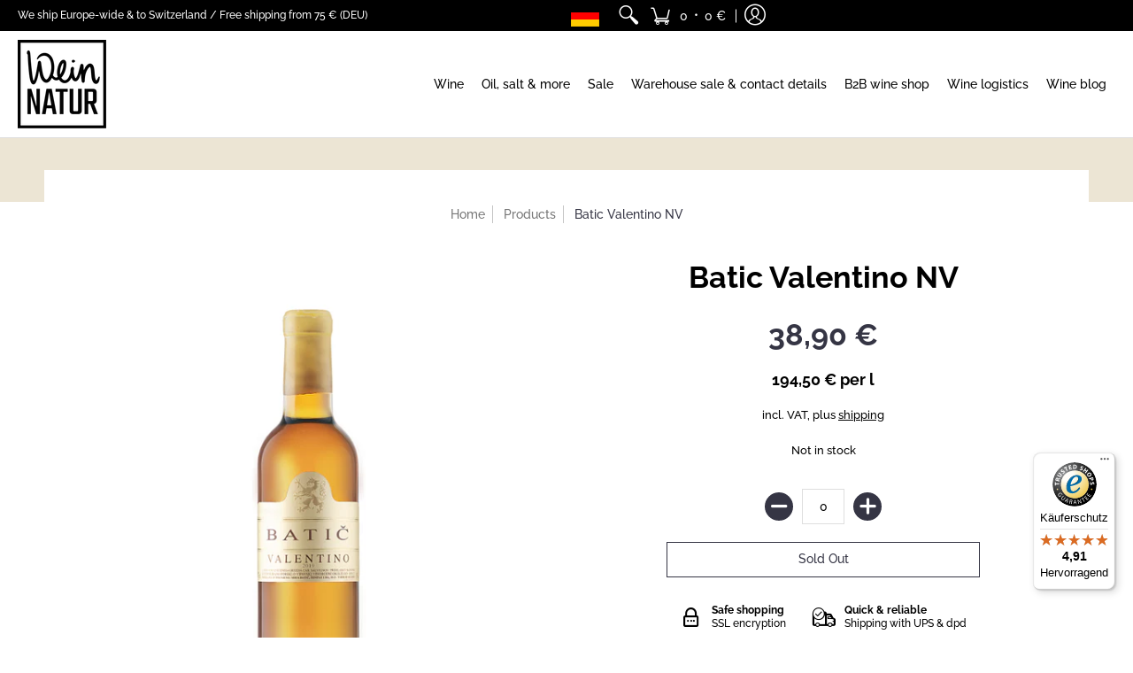

--- FILE ---
content_type: text/javascript
request_url: https://widgets.trustedshops.com/js/XE97E9D1A1E3E77695C03DC1392022304.js
body_size: 1487
content:
((e,t)=>{const a={shopInfo:{tsId:"XE97E9D1A1E3E77695C03DC1392022304",name:"weinnatur.de",url:"weinnatur.de",language:"de",targetMarket:"DEU",ratingVariant:"WIDGET",eTrustedIds:{accountId:"acc-797b274f-8eb8-41f2-bf5e-ec4531f8b853",channelId:"chl-26958dab-fef6-49ac-ad7d-31af603e296d"},buyerProtection:{certificateType:"CLASSIC",certificateState:"PRODUCTION",mainProtectionCurrency:"EUR",classicProtectionAmount:100,maxProtectionDuration:30,plusProtectionAmount:2e4,basicProtectionAmount:100,firstCertified:"2021-05-27 14:14:34"},reviewSystem:{rating:{averageRating:4.91,averageRatingCount:148,overallRatingCount:466,distribution:{oneStar:0,twoStars:1,threeStars:1,fourStars:9,fiveStars:137}},reviews:[{average:5,buyerStatement:"Schneller Versand, persönlicher Gruß, sehr nett!",rawChangeDate:"2026-01-21T18:55:19.000Z",changeDate:"21.1.2026",transactionDate:"12.1.2026"},{average:4,buyerStatement:"Ich bin sehr zufrieden.",rawChangeDate:"2026-01-20T09:32:25.000Z",changeDate:"20.1.2026",transactionDate:"13.1.2026"},{average:5,buyerStatement:"Hopp Vinska fontana.\n\nGuten Abend zusammen,\n\nIm letzten Jahr war ich mit meiner Familie bei Ihnen. Es hat uns sehr gefreut. Meiner Meinung besser kann es nicht sein 😇😎, bleiben Sie bitte gesund und weiter so 😉👍👍👍.\n\nLG, Krystian mit Familie",rawChangeDate:"2026-01-18T17:36:19.000Z",changeDate:"18.1.2026",transactionDate:"11.1.2026"}]},features:["SHOP_CONSUMER_MEMBERSHIP","GUARANTEE_RECOG_CLASSIC_INTEGRATION","MARS_REVIEWS","MARS_EVENTS","DISABLE_REVIEWREQUEST_SENDING","MARS_PUBLIC_QUESTIONNAIRE","MARS_QUESTIONNAIRE"],consentManagementType:"OFF",urls:{profileUrl:"https://www.trustedshops.de/bewertung/info_XE97E9D1A1E3E77695C03DC1392022304.html",profileUrlLegalSection:"https://www.trustedshops.de/bewertung/info_XE97E9D1A1E3E77695C03DC1392022304.html#legal-info",reviewLegalUrl:"https://help.etrusted.com/hc/de/articles/23970864566162"},contractStartDate:"2021-05-12 00:00:00",shopkeeper:{name:"Sandra Haltmayer",street:"Wielenbachstr. 13",country:"DE",city:"Schongau",zip:"86956"},displayVariant:"full",variant:"full",twoLetterCountryCode:"DE"},"process.env":{STAGE:"prod"},externalConfig:{trustbadgeScriptUrl:"https://widgets.trustedshops.com/assets/trustbadge.js",cdnDomain:"widgets.trustedshops.com"},elementIdSuffix:"-98e3dadd90eb493088abdc5597a70810",buildTimestamp:"2026-01-29T05:32:44.445Z",buildStage:"prod"},r=a=>{const{trustbadgeScriptUrl:r}=a.externalConfig;let n=t.querySelector(`script[src="${r}"]`);n&&t.body.removeChild(n),n=t.createElement("script"),n.src=r,n.charset="utf-8",n.setAttribute("data-type","trustbadge-business-logic"),n.onerror=()=>{throw new Error(`The Trustbadge script could not be loaded from ${r}. Have you maybe selected an invalid TSID?`)},n.onload=()=>{e.trustbadge?.load(a)},t.body.appendChild(n)};"complete"===t.readyState?r(a):e.addEventListener("load",()=>{r(a)})})(window,document);